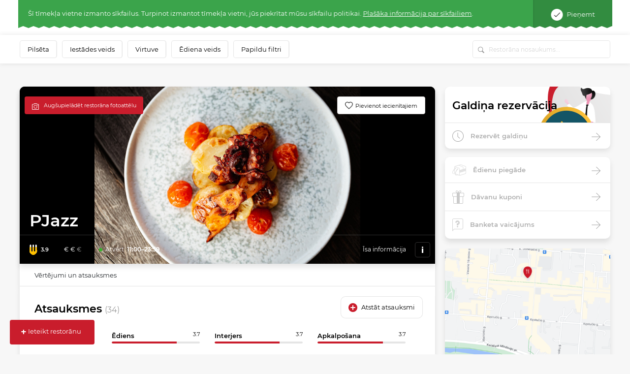

--- FILE ---
content_type: text/html; charset=UTF-8
request_url: https://www.meniu.lt/restorans/1403/komentari/slodze
body_size: 4056
content:
<div class="container-fluid additional-padding rating desktop">
    <div class="row">
        <div class="col-12">
            <div class="content-wrapper shadow p-t-md">
                <div class="row">
                    <div class="col-12">
                        <div class="title p-title">
                            Atsauksmes
                            <span>(34)</span>
                        </div>
                        <div class="btn white-btn"
                            data-url="/1/1403/komentari/komentars?redirectUrl=%252Frestorans%252Fpjazz-8"
                            data-handlers="modalLink gtagEventTrack"
                            data-dismiss-last="true"
                            data-ga-category="Login"
                            data-ga-action="Open">Atstāt atsauksmi</div>
                    </div>
                </div>
                <div class="row main-row">
                    <div class="col-2 left">
                        <div class="ratingf">
                            <img class="fork" src="https://static.meniu.lt/assets/vendor/klavakrapstis/meniu-html-v2/dist/images/fork-low.svg" alt="">
                            <div class="fork-overlay" style="background: url(https://static.meniu.lt/assets/vendor/klavakrapstis/meniu-html-v2/dist/images/fork-full.svg) no-repeat bottom/cover;height: 78%"></div>
                            <span>3,9
                                <img class="i-btn" src="https://static.meniu.lt/assets/vendor/klavakrapstis/meniu-html-v2/dist/images/info-btn.png" alt="" onclick="$('.rating .main-row').toggleClass('expanded');">
                            </span>
                        </div>
                    </div>
                    <div class="col-10 right">
                        <div class="row">
                            <div class="col-4">
                                <div class="wrapper">
                                    <div class="title">
                                        Ēdiens
                                        <span>3.7</span>
                                    </div>
                                    <div class="progress">
                                        <div class="progress-bar"
                                             role="progressbar"
                                             aria-valuenow="74"
                                             aria-valuemin="0"
                                             aria-valuemax="100"
                                             style="width:74%">
                                        </div>
                                    </div>
                                </div>
                            </div>
                            <div class="col-4">
                                <div class="wrapper">
                                    <div class="title">
                                        Interjers
                                        <span>3.7</span>
                                    </div>
                                    <div class="progress">
                                        <div class="progress-bar"
                                             role="progressbar"
                                             aria-valuenow="74"
                                             aria-valuemin="0"
                                             aria-valuemax="100"
                                             style="width:74%">
                                        </div>
                                    </div>
                                </div>
                            </div>
                            <div class="col-4">
                                <div class="wrapper">
                                    <div class="title">
                                        Apkalpošana
                                        <span>3.7</span>
                                    </div>
                                    <div class="progress">
                                        <div class="progress-bar" role="progressbar"
                                             aria-valuenow="74"
                                             aria-valuemin="0"
                                             aria-valuemax="100"
                                             style="width:74%">
                                        </div>
                                    </div>
                                </div>
                            </div>
                        </div>
                    </div>
                    <div class="col-12 p-0 r-collapse">
                        <div class="svg-wrapper text-center row">
                            <div class="col-4">
                                <div class="single-chart">
                                    <svg class="circle-chart" viewbox="0 0 33.83098862 33.83098862" width="72" height="74" xmlns="http://www.w3.org/2000/svg">
                                        <circle class="circle-chart__background" stroke="#e5e5e5" stroke-width="2" fill="none" cx="16.91549431" cy="16.91549431" r="15.91549431"/>
                                        <circle class="circle-chart__circle" stroke="#f2b11c" stroke-width="2" stroke-dasharray="74,100" stroke-linecap="square" fill="none" cx="16.91549431" cy="16.91549431" r="15.91549431"/>
                                        <g class="circle-chart__info">
                                            <div class="percent">
                                                <span>3</span>,7
                                            </div>
                                        </g>
                                    </svg>
                                </div>
                                <div class="bottom-info">
                                    <img class="logo" src="https://static.meniu.lt/assets/vendor/klavakrapstis/meniu-html-v2/dist/images/meniu.png" alt="" style="width: 74px; margin-top: 15px">
                                    <div class="totals">
                                        <span>29</span> atsauksmes
                                    </div>
                                </div>
                            </div>
                            <div class="col-4">
                                <div class="single-chart">
                                    <svg class="circle-chart" viewbox="0 0 33.83098862 33.83098862" width="72" height="74" xmlns="http://www.w3.org/2000/svg">
                                        <circle class="circle-chart__background" stroke="#e5e5e5" stroke-width="2" fill="none" cx="16.91549431" cy="16.91549431" r="15.91549431"/>
                                        <circle class="circle-chart__circle" stroke="#4665ac" stroke-width="2" stroke-dasharray="0,100" stroke-linecap="square" fill="none" cx="16.91549431" cy="16.91549431" r="15.91549431"/>
                                        <g class="circle-chart__info">
                                            <div class="percent">
                                                <span>0</span>,0
                                            </div>
                                        </g>
                                    </svg>
                                </div>
                                <div class="bottom-info">
                                    <img class="logo" src="https://static.meniu.lt/assets/vendor/klavakrapstis/meniu-html-v2/dist/images/fb.png" alt="" style="width: 69px; margin-top: 18px">
                                    <div class="totals">
                                        <span>0</span> atsauksmes
                                    </div>
                                </div>
                            </div>
                            <div class="col-4">
                                <div class="single-chart">
                                    <svg class="circle-chart" viewbox="0 0 33.83098862 33.83098862" width="72" height="74" xmlns="http://www.w3.org/2000/svg">
                                        <circle class="circle-chart__background" stroke="#e5e5e5" stroke-width="2" fill="none" cx="16.91549431" cy="16.91549431" r="15.91549431"/>
                                        <circle class="circle-chart__circle" stroke="#df4c3d" stroke-width="2" stroke-dasharray="82,100" stroke-linecap="square" fill="none" cx="16.91549431" cy="16.91549431" r="15.91549431"/>
                                        <g class="circle-chart__info">
                                            <div class="percent">
                                                <span>4</span>,1
                                            </div>
                                        </g>
                                    </svg>
                                </div>
                                <div class="bottom-info">
                                    <img class="logo" src="https://static.meniu.lt/assets/vendor/klavakrapstis/meniu-html-v2/dist/images/google.png" alt="" style="width: 69px; margin-top: 18px">
                                    <div class="totals">
                                        <span>259</span> atsauksmes
                                    </div>
                                </div>
                            </div>
                        </div>
                    </div>
                </div>
                                <div id="feedbacks-data" class="feedbacks" data-bind="commentPostCallback">
                        <div class="row single-feedback mx-0">
    <div class="col-12 px-0">
                    <img class="profile" src="https://static.meniu.lt/media/cache/outbound_thumb_50x50/uploads/comment/user/photo/10/85471/587cca3d5c08ac36659ac3b41b398b9a204fab31.jpg" alt="">
                <div class="i-wrapper">
            <div class="name">Joel Silva</div>
            <div class="r-wr">
                <div class="ratingf">
                    <img class="fork" src="https://static.meniu.lt/assets/vendor/klavakrapstis/meniu-html-v2/dist/images/fork-low.svg" alt="">
                    <div class="fork-overlay" style="background: url(https://static.meniu.lt/assets/vendor/klavakrapstis/meniu-html-v2/dist/images/fork-full.svg) no-repeat bottom/cover;height: 100%"></div>
                    <span>5.0</span>
                </div>
                <div class="hover-r">
                    <div class="wrapper">
                        <div class="title">
                            Ēdiens
                            <span>0.0</span>
                        </div>
                        <div class="progress">
                            <div class="progress-bar"
                                 role="progressbar"
                                 aria-valuenow="0"
                                 aria-valuemin="0"
                                 aria-valuemax="100"
                                 style="width:0%">
                            </div>
                        </div>
                    </div>
                    <div class="wrapper">
                        <div class="title">
                            Interjers
                            <span>0.0</span>
                        </div>
                        <div class="progress">
                            <div class="progress-bar"
                                 role="progressbar"
                                 aria-valuenow="0"
                                 aria-valuemin="0"
                                 aria-valuemax="100"
                                 style="width:0%">
                            </div>
                        </div>
                    </div>
                    <div class="wrapper">
                        <div class="title">
                            Apkalpošana
                            <span>0.0</span>
                        </div>
                        <div class="progress">
                            <div class="progress-bar"
                                 role="progressbar"
                                 aria-valuenow="0"
                                 aria-valuemin="0"
                                 aria-valuemax="100"
                                 style="width:0%">
                            </div>
                        </div>
                    </div>
                </div>
            </div>
            <div class="date">Jūlijs 15, 2019</div>
        </div>
        <div class="btn-wrapper">
            <button class="arrow clicked"
                data-handlers="modalLink"
                data-dismiss-last="true"
                data-url="/85471/komentari/komentars/atbilde/modal?redirectUrl=%252Frestorans%252Fpjazz-8">
                <span>Atbildi</span>
            </button>
            <div class="likes">
                <button class="liked"
                    data-handlers="commentLike"
                    data-comment-likes-count-element="#comment-likes-count-85471"
                    data-url="/85471/komentari/patik/1"></button>
                <button class="disliked"
                    data-handlers="commentLike"
                    data-comment-likes-count-element="#comment-likes-count-85471"
                    data-url="/85471/komentari/patik/0"></button>
                <span id="comment-likes-count-85471" class="">0</span>
            </div>
        </div>
    </div>
    <div class="col-12 px-0">
        <div class="comment c-padding">Best food you can get in Kaunas!</div>
    </div>
        <div id="reply_info_85471" class="col-12 px-0"></div>
        <div class="col-12 pr-0 m-t-sm" style="padding-left: 68px;">
        

<form action="/85471/komentari/komentars/atbilde" method="post"
    novalidate="novalidate"
    data-handlers="modalLink"
    data-dismiss-last="true"
    data-url="/85471/komentari/komentars/atbilde"
    data-self-body-replace="true"
    data-comment-id="85471"
    data-comment-row-body="#reply_info_85471"
    data-fire-event="commentPostCallback" style="display: block;">
    <div class="form-row flex-nowrap">
        <div class="form-group col-10 pr-0 input-wrapper ">
                                        <input type="text" autocomplete="off" data-bind="emojioneArea" data-emojiable="true" name="comment[content]" class="form-control w-100 input-area" style="border-radius: 8px 8px 8px 8px; height: 38px;">
                        <div class="btn-wrapper" style="right: 33px;">
                <div class="custom-file">
                    <input type="file" class="custom-file-input" id="file-upload-85471-1" style="display:none"
                        name="attachment"
                        data-bind="commentFileUpload"
                        data-url="/pielikums/augsupielade/fails/comment_photo/TYPE_COMMENT_PHOTO"
                        data-attachment-errors-element="#attachments-errors-85471"
                        data-thumbnail-collection-container="#attachments-block-85471"
                        data-thumbnail-prototype="            &lt;li class=&quot;file collection-item&quot;&gt;
            &lt;input type=&quot;hidden&quot; id=&quot;comment_photos___name___photo_path&quot; name=&quot;comment[photos][__name__][photo][path]&quot; /&gt;
            &lt;input type=&quot;hidden&quot; id=&quot;comment_photos___name___photo_originalName&quot; name=&quot;comment[photos][__name__][photo][originalName]&quot; /&gt;
            &lt;input type=&quot;hidden&quot; id=&quot;comment_photos___name___photo_temporaryId&quot; name=&quot;comment[photos][__name__][photo][temporaryId]&quot; /&gt;
            &lt;span class=&quot;remove&quot; data-handlers=&quot;removeCollectionItem&quot;&gt;+&lt;/span&gt;
        &lt;/li&gt;
    "
                        data-prototype-index-name="__name__">
                    <label class="custom-file-label" for="file-upload-85471-1">
                        <img class="" src="https://static.meniu.lt/assets/vendor/klavakrapstis/meniu-html-v2/dist/images/attach.png" alt="">
                    </label>
                </div>
                <div class="custom-file">
                    <input type="file" class="custom-file-input" id="file-upload-85471-2" style="display:none"
                        name="attachment"
                        data-bind="commentFileUpload"
                        data-url="/pielikums/augsupielade/fails/comment_photo/TYPE_COMMENT_PHOTO"
                        data-attachment-errors-element="#attachments-errors-85471"
                        data-thumbnail-collection-container="#attachments-block-85471"
                        data-thumbnail-prototype="            &lt;li class=&quot;file collection-item&quot;&gt;
            &lt;input type=&quot;hidden&quot; id=&quot;comment_photos___name___photo_path&quot; name=&quot;comment[photos][__name__][photo][path]&quot; /&gt;
            &lt;input type=&quot;hidden&quot; id=&quot;comment_photos___name___photo_originalName&quot; name=&quot;comment[photos][__name__][photo][originalName]&quot; /&gt;
            &lt;input type=&quot;hidden&quot; id=&quot;comment_photos___name___photo_temporaryId&quot; name=&quot;comment[photos][__name__][photo][temporaryId]&quot; /&gt;
            &lt;span class=&quot;remove&quot; data-handlers=&quot;removeCollectionItem&quot;&gt;+&lt;/span&gt;
        &lt;/li&gt;
    "
                        data-prototype-index-name="__name__">
                    <label class="custom-file-label" for="file-upload-85471-2">
                        <img class="" src="https://static.meniu.lt/assets/vendor/klavakrapstis/meniu-html-v2/dist/images/take-photo.png" alt="">
                    </label>
                </div>
            </div>
        </div>
        <div class="form-group col-2 pl-0">
            <button type="submit" class="btn btn-primary btn-orange" style="width: 100%; font-size: 14px;">
                Publicēt
            </button>
        </div>
    </div>
    <div id="attachments-block-85471" class="form-row comment-area">
            </div>
</form>

    </div>
</div>    <div class="row single-feedback mx-0">
    <div class="col-12 px-0">
                    <img class="profile" src="https://static.meniu.lt/media/cache/outbound_thumb_50x50/uploads/comment/user/photo/10/85472/e8ce2ccb2c426122fc3fd3a569176fcde0c3485a.jpg" alt="">
                <div class="i-wrapper">
            <div class="name">Darius Varnelis</div>
            <div class="r-wr">
                <div class="ratingf">
                    <img class="fork" src="https://static.meniu.lt/assets/vendor/klavakrapstis/meniu-html-v2/dist/images/fork-low.svg" alt="">
                    <div class="fork-overlay" style="background: url(https://static.meniu.lt/assets/vendor/klavakrapstis/meniu-html-v2/dist/images/fork-full.svg) no-repeat bottom/cover;height: 100%"></div>
                    <span>5.0</span>
                </div>
                <div class="hover-r">
                    <div class="wrapper">
                        <div class="title">
                            Ēdiens
                            <span>0.0</span>
                        </div>
                        <div class="progress">
                            <div class="progress-bar"
                                 role="progressbar"
                                 aria-valuenow="0"
                                 aria-valuemin="0"
                                 aria-valuemax="100"
                                 style="width:0%">
                            </div>
                        </div>
                    </div>
                    <div class="wrapper">
                        <div class="title">
                            Interjers
                            <span>0.0</span>
                        </div>
                        <div class="progress">
                            <div class="progress-bar"
                                 role="progressbar"
                                 aria-valuenow="0"
                                 aria-valuemin="0"
                                 aria-valuemax="100"
                                 style="width:0%">
                            </div>
                        </div>
                    </div>
                    <div class="wrapper">
                        <div class="title">
                            Apkalpošana
                            <span>0.0</span>
                        </div>
                        <div class="progress">
                            <div class="progress-bar"
                                 role="progressbar"
                                 aria-valuenow="0"
                                 aria-valuemin="0"
                                 aria-valuemax="100"
                                 style="width:0%">
                            </div>
                        </div>
                    </div>
                </div>
            </div>
            <div class="date">Maijs 03, 2019</div>
        </div>
        <div class="btn-wrapper">
            <button class="arrow clicked"
                data-handlers="modalLink"
                data-dismiss-last="true"
                data-url="/85472/komentari/komentars/atbilde/modal?redirectUrl=%252Frestorans%252Fpjazz-8">
                <span>Atbildi</span>
            </button>
            <div class="likes">
                <button class="liked"
                    data-handlers="commentLike"
                    data-comment-likes-count-element="#comment-likes-count-85472"
                    data-url="/85472/komentari/patik/1"></button>
                <button class="disliked"
                    data-handlers="commentLike"
                    data-comment-likes-count-element="#comment-likes-count-85472"
                    data-url="/85472/komentari/patik/0"></button>
                <span id="comment-likes-count-85472" class="">0</span>
            </div>
        </div>
    </div>
    <div class="col-12 px-0">
        <div class="comment c-padding">Really tasty pizza and nice staff! Was quite empty when we were there.</div>
    </div>
        <div id="reply_info_85472" class="col-12 px-0"></div>
        <div class="col-12 pr-0 m-t-sm" style="padding-left: 68px;">
        

<form action="/85472/komentari/komentars/atbilde" method="post"
    novalidate="novalidate"
    data-handlers="modalLink"
    data-dismiss-last="true"
    data-url="/85472/komentari/komentars/atbilde"
    data-self-body-replace="true"
    data-comment-id="85472"
    data-comment-row-body="#reply_info_85472"
    data-fire-event="commentPostCallback" style="display: block;">
    <div class="form-row flex-nowrap">
        <div class="form-group col-10 pr-0 input-wrapper ">
                                        <input type="text" autocomplete="off" data-bind="emojioneArea" data-emojiable="true" name="comment[content]" class="form-control w-100 input-area" style="border-radius: 8px 8px 8px 8px; height: 38px;">
                        <div class="btn-wrapper" style="right: 33px;">
                <div class="custom-file">
                    <input type="file" class="custom-file-input" id="file-upload-85472-1" style="display:none"
                        name="attachment"
                        data-bind="commentFileUpload"
                        data-url="/pielikums/augsupielade/fails/comment_photo/TYPE_COMMENT_PHOTO"
                        data-attachment-errors-element="#attachments-errors-85472"
                        data-thumbnail-collection-container="#attachments-block-85472"
                        data-thumbnail-prototype="            &lt;li class=&quot;file collection-item&quot;&gt;
            &lt;input type=&quot;hidden&quot; id=&quot;comment_photos___name___photo_path&quot; name=&quot;comment[photos][__name__][photo][path]&quot; /&gt;
            &lt;input type=&quot;hidden&quot; id=&quot;comment_photos___name___photo_originalName&quot; name=&quot;comment[photos][__name__][photo][originalName]&quot; /&gt;
            &lt;input type=&quot;hidden&quot; id=&quot;comment_photos___name___photo_temporaryId&quot; name=&quot;comment[photos][__name__][photo][temporaryId]&quot; /&gt;
            &lt;span class=&quot;remove&quot; data-handlers=&quot;removeCollectionItem&quot;&gt;+&lt;/span&gt;
        &lt;/li&gt;
    "
                        data-prototype-index-name="__name__">
                    <label class="custom-file-label" for="file-upload-85472-1">
                        <img class="" src="https://static.meniu.lt/assets/vendor/klavakrapstis/meniu-html-v2/dist/images/attach.png" alt="">
                    </label>
                </div>
                <div class="custom-file">
                    <input type="file" class="custom-file-input" id="file-upload-85472-2" style="display:none"
                        name="attachment"
                        data-bind="commentFileUpload"
                        data-url="/pielikums/augsupielade/fails/comment_photo/TYPE_COMMENT_PHOTO"
                        data-attachment-errors-element="#attachments-errors-85472"
                        data-thumbnail-collection-container="#attachments-block-85472"
                        data-thumbnail-prototype="            &lt;li class=&quot;file collection-item&quot;&gt;
            &lt;input type=&quot;hidden&quot; id=&quot;comment_photos___name___photo_path&quot; name=&quot;comment[photos][__name__][photo][path]&quot; /&gt;
            &lt;input type=&quot;hidden&quot; id=&quot;comment_photos___name___photo_originalName&quot; name=&quot;comment[photos][__name__][photo][originalName]&quot; /&gt;
            &lt;input type=&quot;hidden&quot; id=&quot;comment_photos___name___photo_temporaryId&quot; name=&quot;comment[photos][__name__][photo][temporaryId]&quot; /&gt;
            &lt;span class=&quot;remove&quot; data-handlers=&quot;removeCollectionItem&quot;&gt;+&lt;/span&gt;
        &lt;/li&gt;
    "
                        data-prototype-index-name="__name__">
                    <label class="custom-file-label" for="file-upload-85472-2">
                        <img class="" src="https://static.meniu.lt/assets/vendor/klavakrapstis/meniu-html-v2/dist/images/take-photo.png" alt="">
                    </label>
                </div>
            </div>
        </div>
        <div class="form-group col-2 pl-0">
            <button type="submit" class="btn btn-primary btn-orange" style="width: 100%; font-size: 14px;">
                Publicēt
            </button>
        </div>
    </div>
    <div id="attachments-block-85472" class="form-row comment-area">
            </div>
</form>

    </div>
</div>    <div class="row single-feedback mx-0">
    <div class="col-12 px-0">
                    <img class="profile" src="https://static.meniu.lt/media/cache/outbound_thumb_50x50/uploads/comment/user/photo/10/85473/268359fc3f584a06af916ba23be9047aba109a10.jpg" alt="">
                <div class="i-wrapper">
            <div class="name">Martynas Keršulis</div>
            <div class="r-wr">
                <div class="ratingf">
                    <img class="fork" src="https://static.meniu.lt/assets/vendor/klavakrapstis/meniu-html-v2/dist/images/fork-low.svg" alt="">
                    <div class="fork-overlay" style="background: url(https://static.meniu.lt/assets/vendor/klavakrapstis/meniu-html-v2/dist/images/fork-full.svg) no-repeat bottom/cover;height: 80%"></div>
                    <span>4.0</span>
                </div>
                <div class="hover-r">
                    <div class="wrapper">
                        <div class="title">
                            Ēdiens
                            <span>0.0</span>
                        </div>
                        <div class="progress">
                            <div class="progress-bar"
                                 role="progressbar"
                                 aria-valuenow="0"
                                 aria-valuemin="0"
                                 aria-valuemax="100"
                                 style="width:0%">
                            </div>
                        </div>
                    </div>
                    <div class="wrapper">
                        <div class="title">
                            Interjers
                            <span>0.0</span>
                        </div>
                        <div class="progress">
                            <div class="progress-bar"
                                 role="progressbar"
                                 aria-valuenow="0"
                                 aria-valuemin="0"
                                 aria-valuemax="100"
                                 style="width:0%">
                            </div>
                        </div>
                    </div>
                    <div class="wrapper">
                        <div class="title">
                            Apkalpošana
                            <span>0.0</span>
                        </div>
                        <div class="progress">
                            <div class="progress-bar"
                                 role="progressbar"
                                 aria-valuenow="0"
                                 aria-valuemin="0"
                                 aria-valuemax="100"
                                 style="width:0%">
                            </div>
                        </div>
                    </div>
                </div>
            </div>
            <div class="date">Marts 05, 2019</div>
        </div>
        <div class="btn-wrapper">
            <button class="arrow clicked"
                data-handlers="modalLink"
                data-dismiss-last="true"
                data-url="/85473/komentari/komentars/atbilde/modal?redirectUrl=%252Frestorans%252Fpjazz-8">
                <span>Atbildi</span>
            </button>
            <div class="likes">
                <button class="liked"
                    data-handlers="commentLike"
                    data-comment-likes-count-element="#comment-likes-count-85473"
                    data-url="/85473/komentari/patik/1"></button>
                <button class="disliked"
                    data-handlers="commentLike"
                    data-comment-likes-count-element="#comment-likes-count-85473"
                    data-url="/85473/komentari/patik/0"></button>
                <span id="comment-likes-count-85473" class="">0</span>
            </div>
        </div>
    </div>
    <div class="col-12 px-0">
        <div class="comment c-padding">Good prices, nice staff.</div>
    </div>
        <div id="reply_info_85473" class="col-12 px-0"></div>
        <div class="col-12 pr-0 m-t-sm" style="padding-left: 68px;">
        

<form action="/85473/komentari/komentars/atbilde" method="post"
    novalidate="novalidate"
    data-handlers="modalLink"
    data-dismiss-last="true"
    data-url="/85473/komentari/komentars/atbilde"
    data-self-body-replace="true"
    data-comment-id="85473"
    data-comment-row-body="#reply_info_85473"
    data-fire-event="commentPostCallback" style="display: block;">
    <div class="form-row flex-nowrap">
        <div class="form-group col-10 pr-0 input-wrapper ">
                                        <input type="text" autocomplete="off" data-bind="emojioneArea" data-emojiable="true" name="comment[content]" class="form-control w-100 input-area" style="border-radius: 8px 8px 8px 8px; height: 38px;">
                        <div class="btn-wrapper" style="right: 33px;">
                <div class="custom-file">
                    <input type="file" class="custom-file-input" id="file-upload-85473-1" style="display:none"
                        name="attachment"
                        data-bind="commentFileUpload"
                        data-url="/pielikums/augsupielade/fails/comment_photo/TYPE_COMMENT_PHOTO"
                        data-attachment-errors-element="#attachments-errors-85473"
                        data-thumbnail-collection-container="#attachments-block-85473"
                        data-thumbnail-prototype="            &lt;li class=&quot;file collection-item&quot;&gt;
            &lt;input type=&quot;hidden&quot; id=&quot;comment_photos___name___photo_path&quot; name=&quot;comment[photos][__name__][photo][path]&quot; /&gt;
            &lt;input type=&quot;hidden&quot; id=&quot;comment_photos___name___photo_originalName&quot; name=&quot;comment[photos][__name__][photo][originalName]&quot; /&gt;
            &lt;input type=&quot;hidden&quot; id=&quot;comment_photos___name___photo_temporaryId&quot; name=&quot;comment[photos][__name__][photo][temporaryId]&quot; /&gt;
            &lt;span class=&quot;remove&quot; data-handlers=&quot;removeCollectionItem&quot;&gt;+&lt;/span&gt;
        &lt;/li&gt;
    "
                        data-prototype-index-name="__name__">
                    <label class="custom-file-label" for="file-upload-85473-1">
                        <img class="" src="https://static.meniu.lt/assets/vendor/klavakrapstis/meniu-html-v2/dist/images/attach.png" alt="">
                    </label>
                </div>
                <div class="custom-file">
                    <input type="file" class="custom-file-input" id="file-upload-85473-2" style="display:none"
                        name="attachment"
                        data-bind="commentFileUpload"
                        data-url="/pielikums/augsupielade/fails/comment_photo/TYPE_COMMENT_PHOTO"
                        data-attachment-errors-element="#attachments-errors-85473"
                        data-thumbnail-collection-container="#attachments-block-85473"
                        data-thumbnail-prototype="            &lt;li class=&quot;file collection-item&quot;&gt;
            &lt;input type=&quot;hidden&quot; id=&quot;comment_photos___name___photo_path&quot; name=&quot;comment[photos][__name__][photo][path]&quot; /&gt;
            &lt;input type=&quot;hidden&quot; id=&quot;comment_photos___name___photo_originalName&quot; name=&quot;comment[photos][__name__][photo][originalName]&quot; /&gt;
            &lt;input type=&quot;hidden&quot; id=&quot;comment_photos___name___photo_temporaryId&quot; name=&quot;comment[photos][__name__][photo][temporaryId]&quot; /&gt;
            &lt;span class=&quot;remove&quot; data-handlers=&quot;removeCollectionItem&quot;&gt;+&lt;/span&gt;
        &lt;/li&gt;
    "
                        data-prototype-index-name="__name__">
                    <label class="custom-file-label" for="file-upload-85473-2">
                        <img class="" src="https://static.meniu.lt/assets/vendor/klavakrapstis/meniu-html-v2/dist/images/take-photo.png" alt="">
                    </label>
                </div>
            </div>
        </div>
        <div class="form-group col-2 pl-0">
            <button type="submit" class="btn btn-primary btn-orange" style="width: 100%; font-size: 14px;">
                Publicēt
            </button>
        </div>
    </div>
    <div id="attachments-block-85473" class="form-row comment-area">
            </div>
</form>

    </div>
</div>                </div>
                <div class="pagination-holder row ">
                    <div class="col-12">
                        <div class="btn text-center filter-btn"
                            data-handlers="pagination"
                            data-always-append="true"
                            data-url="/1/1403/komentari/paginate?exceptIds=85471,85472,85473"
                            data-container="#feedbacks-data"
                            data-counter-selector="#comments-pagination-counter"
                            data-pagination-data="{&quot;last&quot;:12,&quot;current&quot;:0,&quot;numItemsPerPage&quot;:3,&quot;first&quot;:1,&quot;pageCount&quot;:12,&quot;totalCount&quot;:34,&quot;pageRange&quot;:5,&quot;startPage&quot;:1,&quot;endPage&quot;:5,&quot;next&quot;:2,&quot;pagesInRange&quot;:[1,2,3,4,5],&quot;firstPageInRange&quot;:1,&quot;lastPageInRange&quot;:5,&quot;currentItemCount&quot;:3,&quot;firstItemNumber&quot;:1,&quot;lastItemNumber&quot;:3}">
                            Rādīt vairāk <span id="comments-pagination-counter">31</span>
                        </div>
                    </div>
                </div>
            </div>
        </div>
    </div>
</div>

--- FILE ---
content_type: text/html; charset=UTF-8
request_url: https://www.meniu.lt/restorans/1403/kontakts/info/slodze
body_size: 873
content:
<div class="container-fluid map2 shadow">
    <div class="row">
                    <div class="col-12 p-0" style="height: 300px; position: relative; overflow:hidden;">
                                    <img style="position: absolute; top: -100px;" width="100%" src="https://static.meniu.lt/media/cache/relative_resize_heighten_500/uploads/restaurant/static_map_image/8/1403/5804c300e2dcaef3c12bb780dcab58aa77cc4adb.jpeg">
                                <a href="https://maps.google.com?saddr=&daddr=PJazz, Laisvės al. 68, KAUNAS" class="btn btn-orange" target="_blank">
                    Vadīt uz restorānu
                </a>
            </div>
                <div class="col-12 list-info">
            <ul>
                                    <li>
                        <img class="icon" src="https://static.meniu.lt/assets/vendor/klavakrapstis/meniu-html-v2/dist/images/marker.png" alt="">
                        <span>Laisvės al. 68, KAUNAS</span>
                                            </li>
                                                    <li>
                        <img class="icon" src="https://static.meniu.lt/assets/vendor/klavakrapstis/meniu-html-v2/dist/images/call.png" alt="">
                        <span><a href="tel:+37069884815">+37069884815</a></span>
                        <a href="tel:+37069884815" class="red">Zvaniet tūlīt</a>
                    </li>
                                                    <li>
                        <img class="icon" src="https://static.meniu.lt/assets/vendor/klavakrapstis/meniu-html-v2/dist/images/web.png" alt="">
                        <span><a href="http://lt.pjazz-restaurants.com/" target="_blank">Tīmekļa vietne</a></span>
                    </li>
                                                    <li>
                        <img class="icon" src="https://static.meniu.lt/assets/vendor/klavakrapstis/meniu-html-v2/dist/images/mail.png" alt="">
                        <span><a href="mailto:laisves68@pj.lt">laisves68@pj.lt</a></span>
                    </li>
                                                    <li>
                        <img class="icon" src="https://static.meniu.lt/assets/vendor/klavakrapstis/meniu-html-v2/dist/images/facebook.png" alt="">
                        <span><a href="https://www.facebook.com/PJazzLietuva" target="_blank">Facebook</a></span>
                    </li>
                                                    <li>
                        <img class="icon" src="https://static.meniu.lt/assets/vendor/klavakrapstis/meniu-html-v2/dist/images/clock-small.png" alt="">
                        <span>
                            <button class="dropdown-toggle" type="button" id="dropdownMenuButton" data-toggle="dropdown" aria-haspopup="true" aria-expanded="false">
                                                                    Atvērt: <span>11:00–23:59</span>
                                                            </button>
                            <div class="dropdown-menu" aria-labelledby="dropdownMenuButton">
                                <ul>
                                                                            <li>Pirmdiena <span>10:00–22:00</span></li>
                                                                            <li>Otrdiena <span>10:00–22:00</span></li>
                                                                            <li>Trešdiena <span>10:00–22:00</span></li>
                                                                            <li>Ceturtdiena <span>10:00–22:00</span></li>
                                                                            <li>Piektdiena <span>10:00–01:00</span></li>
                                                                            <li>Sestdiena <span>11:00–01:00</span></li>
                                                                            <li>Svētdiena <span>11:00–22:00</span></li>
                                                                    </ul>
                            </div>
                        </span>
                    </li>
                            </ul>
        </div>
    </div>
</div>